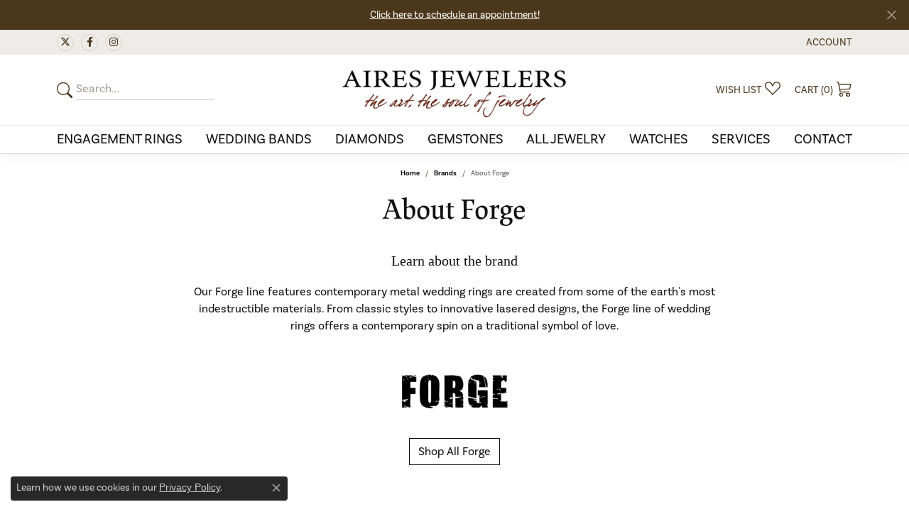

--- FILE ---
content_type: text/html; charset=UTF-8
request_url: https://www.airesjewelers.com/brand/forge
body_size: 12476
content:

<!DOCTYPE html>
<html lang="en">
	<head>
		<meta charset="utf-8">
		<title>Forge | Aires Jewelers | Morris Plains, NJ</title>	
		
		
		<link rel="preconnect" href="//v6master-mizuno.shopfinejewelry.com/">
		<link rel="preconnect" href="https://cdn.jewelryimages.net/">
		
		<link rel="stylesheet" href="/css/_monolith.min.css?t=3475" media="all">
				
		
		
		<link rel="stylesheet" href="//v6master-mizuno.shopfinejewelry.com/js/vendor/OwlCarousel2-2.3.4/dist/assets/owl.carousel.min.css?t=airesjewelers0475"  media="print" onload="this.media='all'">
		<link rel="stylesheet" href="//v6master-mizuno.shopfinejewelry.com/fonts/diamond-shapes/diashapes-v6.min.css" media="print" onload="this.media='all';">
		<link rel="stylesheet" href="//v6master-mizuno.shopfinejewelry.com/fonts/ring-settings/big-ring-settings-style.min.css" media="print" onload="this.media='all';">
		<link rel="stylesheet" href="//v6master-mizuno.shopfinejewelry.com/css/fragments/consentManagementPlatform.min.css" media="print" onload="this.media='all';">
		<link rel="stylesheet" href="//v6master-mizuno.shopfinejewelry.com/css/fragments/toggleSwitch.min.css" media="print" onload="this.media='all';">
		<link rel="stylesheet" href="//v6master-mizuno.shopfinejewelry.com/css/fragments/address-table.min.css" media="print" onload="this.media='all';">
		<link rel="stylesheet" href="//v6master-mizuno.shopfinejewelry.com/fonts/icons/css/bootstrap-set3.min.css" media="print" onload="this.media='all';">
		<link rel="stylesheet" href="//v6master-mizuno.shopfinejewelry.com/fonts/icons/css/brands.min.css" media="print" onload="this.media='all';">
		<link rel="stylesheet" href="/css/_quick-search.min.css?t=airesjewelers0475"  media="print" onload="this.media='all'">
		<link rel="stylesheet" href="//v6master-mizuno.shopfinejewelry.com/js/build/components/login/css/login.min.css?t=airesjewelers0475"  media="print" onload="this.media='all'">
		<link rel="stylesheet" href="/css/_login.min.css?t=airesjewelers0475"  media="print" onload="this.media='all'">
		<link rel="stylesheet" href="/css/_cart.min.css?t=airesjewelers0475"  media="print" onload="this.media='all'">
		<link rel="stylesheet" href="/css/_wishlist.min.css?t=airesjewelers0475"  media="print" onload="this.media='all'">
			<link rel="stylesheet" href="//v6master-mizuno.shopfinejewelry.com/css/pages/brand.min.css?t=airesjewelers0475" media="all">		
		
		<link rel="stylesheet" href="//v6master-mizuno.shopfinejewelry.com/css/theme-himalaya.css?t=3475" media="print" onload="this.media='all';">
		
		<link rel="stylesheet" href="/css/local.css?t=3475" media="all">
		<link rel="stylesheet" href="//v6master-mizuno.shopfinejewelry.com/css/print.min.css?t=3475" media="print" type="text/css">
	
		<script data-load-position="inline">
			window.cmpSettings = {"useOptInConsentPolicy":false,"showConsentManagementOptions":false,"includeRolexCookieOptions":false,"includePersonalizationCookieOption":true,"forRolexHybrid":false,"rolexCMPVersion":1};
		</script>
		<script src="//v6master-mizuno.shopfinejewelry.com/js/globalScripts/cookieBlocker.js" data-load-position="inline"></script>
		
		<script>
			var blockedCookieScripts = [];
		</script>		
				
		
		<!-- Global site tag (gtag.js) - Google Analytics -->
		<script data-load-position="early 0" async src="https://www.googletagmanager.com/gtag/js?id=G-TCGXP7XMVP"></script>
		<script data-load-position="inline">
			window.dataLayer = window.dataLayer || [];
			function gtag(){dataLayer.push(arguments);}
			gtag('js', new Date());

			gtag('config', 'G-TCGXP7XMVP'); 
			var useGA4=true;
		</script>

		<!-- HEAD INCLUDES START -->
		<script>window.userCurrency = "USD";</script>
		<!-- HEAD INCLUDES END -->

		
					
		<script data-load-position="early 0">window.pageInfo={"brandUrl":"forge"};</script>			
		
<script>
	window.enableEcommerce = "1";
</script>

		
<script>
	window.fbAppId = "174100089333117";
</script>

		
	<script>
		window.googleAppId = "522739862603-9cnc28esu2ntos9aevhluql3ikdjgqpo.apps.googleusercontent.com";
	</script>

		
		<meta name="description" content="Our Forge line features contemporary metal wedding rings are created from some of the earth's most indestructible materials. From classic styles to innovat...">
		<meta name="referrer" content="strict-origin-when-cross-origin">
		<meta name="keywords" content="">
		<meta name="viewport" content="width=device-width, initial-scale=1">
		<!-- Open Graph Meta -->
		<meta property="og:url" content="https://www.airesjewelers.com/brand/forge">
		<meta property="og:image" content="https://cdn.jewelryimages.net/static/domains/airesjewelers/images/store-pics/logo.png">
		<!-- End Graph Meta -->

		
	</head>
	<body id="brand" class=" icofont-bootstrap-set3" data-theme="himalaya">		
		<!-- START BODY INCLUDE -->
		<script defer src="https://connect.podium.com/widget.js#ORG_TOKEN=10ad4c9a-d151-42f0-8dfa-85852a2b43e9" id="podium-widget" data-organization-api-token="10ad4c9a-d151-42f0-8dfa-85852a2b43e9"></script>
		<!-- END BODY INCLUDE -->
		
		<!-- No podium chat active -->
		
		
		<div id='accessibility-skip-links' data-breakpoint='md'><a class="skippy sr-only sr-only-focusable" href="#main-sections"><span class="skippy-text">Skip to main content</span></a><a class="skippy sr-only sr-only-focusable" href="#footer"><span class="skippy-text">Skip to footer</span></a></div>


			<div class="alert alert-global" role="alert">
				<a href="/pages/schedule-an-appointment">Click here to schedule an appointment!</a>	
				<button type="button" class="btn-close btn-close-white close" data-bs-dismiss="alert" aria-label="Close"></button>
			</div>

		<div class="container-fluid toolbar top ">
			<div class="toolbar-inner align-items-center justify-content-center justify-content-sm-center justify-content-md-between justify-content-lg-between px-10 container" role="toolbar" aria-label="Primary toolbar">
				<ul class="left">
			<li class="toolbar-item d-none d-md-block item-custom" id="top-menu-item-left-custom-1">
					<div class='social-networks outline-circles'>
						<a href="https://x.com/airesjewelers" class="network twitter" target="_blank" rel="nofollow noopener" title="Follow us on twitter" aria-label="Follow us on twitter (opens in new tab)"><i class="icon-twitter" aria-hidden="true"></i></a>
<a href="https://www.facebook.com/AiresJewelers/" class="network facebook" target="_blank" rel="nofollow noopener" title="Follow us on facebook" aria-label="Follow us on facebook (opens in new tab)"><i class="icon-facebook" aria-hidden="true"></i></a>
<a href="https://www.instagram.com/aires_jewelers/" class="network instagram" target="_blank" rel="nofollow noopener" title="Follow us on instagram" aria-label="Follow us on instagram (opens in new tab)"><i class="icon-instagram" aria-hidden="true"></i></a>

					</div></li>
				</ul>
				<ul class="right">
			<li class="toolbar-item dropdown d-md-none item-search">
				<a href="javascript:void(0)" role="button" class="dropdown-toggle" data-bs-toggle="dropdown" data-bs-hover="dropdown" aria-haspopup="menu" aria-expanded="false" id="top-menu-item-right-search-1" aria-label="Search"><span>Search</span><span class="sr-only">Toggle Toolbar Search Menu</span></a>
				<div class="dropdown-menu menu-search dropdown-menu-right" aria-labelledby="top-menu-item-right-search-1" role="presentation">
					<div class="px-2">
						<form action="/jewelry" role="search" method="GET" aria-label="Site search">
							<div class="input-group">
								<label for="toolbar-search-kw" class="sr-only">Search for...</label>
								<input type="text" class="form-control" id="toolbar-search-kw" name="kw" placeholder="Search for...">
								<span class="input-group-btn">
									<button class="btn btn-default px-3" type="submit" role="button" aria-label="Submit search"><i class="icon-search" aria-hidden="true"></i></button>
								</span>
							</div>
						</form>
					</div>
				</div>
			</li>
			<li class="toolbar-item dropdown  item-account">
				<a href="javascript:void(0)" role="button" class="dropdown-toggle" data-bs-toggle="dropdown" data-bs-hover="dropdown" aria-haspopup="dialog" aria-controls="top-menu-login-dialog-right-account-2" aria-expanded="false" id="top-menu-item-right-account-2" aria-label="My Account Menu"><span>Account</span><span class="sr-only">Toggle My Account Menu</span></a>
				<div class="dropdown-menu menu-account dropdown-menu-right my-account-dropdown punchmarkLogin">
					<div id="top-menu-login-dialog-right-account-2" role="dialog" aria-modal="true" aria-labelledby="top-menu-login-dialog-title-right-account-2" class="loginWrap OG">
						<div id="top-menu-login-dialog-title-right-account-2" class="sr-only">Login</div>
						<form class="login">
							<div class="form-floating">
								<input type="text" name="username" id="top-menu-username-right-account-2" placeholder="username" class="form-control input-md" autocomplete="off" value="">
								<label for="top-menu-username-right-account-2" class="">Username</label>
							</div>
							<div class="form-floating mt-1">
								<input type="password" name="password" id="top-menu-password-right-account-2" placeholder="password" class="form-control input-md" autocomplete="off" value="">
								<label for="top-menu-password-right-account-2" class="passwordLabel">Password</label>
							</div>
							<div class="form-group d-flex justify-content-between mb-3">
								<a tabindex="-1" role="button" class="small fw-bold cursor-pointer mt-2 invisible">Forgot Password?</a>
							</div>
							<button class="btn btn-primary btn-lg btn-block" type="submit">Log In</button>
						</form>
						<p class="pt-3 small text-center mb-0 signUp">
							Don&rsquo;t have an account?
							<a href="/register" class="fw-bold d-block">Sign up now</a>
						</p>
					</div>
				</div>
			</li>
			<li class="toolbar-item dropdown d-md-none item-wishlist">
				<a href="javascript:void(0)" role="button" class="dropdown-toggle" data-bs-toggle="dropdown" data-bs-hover="dropdown" aria-haspopup="menu" aria-expanded="false" id="top-menu-item-right-wishlist-3" aria-label="My Wish List"><span>My Wish List</span><span class="sr-only">Toggle My Wish List</span></a>
				<div class="dropdown-menu menu-wishlist dropdown-menu-right global-wish-list-dropdown" data-type="item" data-src="wishlist" data-parent="" data-thumbs="1" data-action="get_items" data-count="3" data-template="template-wishlist-item" aria-labelledby="top-menu-item-right-wishlist-3"></div>
				<script type="text/x-tmpl" id="template-wishlist-item">
					{% if (o.length) { %}
						{% for (var i=0; i<o.length; i++) { %}
							<div class="wishlist-item media">
								<a href="{%=o[i].itemUrl%}" class="media-thumb">
									<div class="image-div" style="background-image:url({%=o[i].fullImage%});">
										<img src="https://placeholder.shopfinejewelry.com/150x150" class="placeholder" alt="">
									</div>
								</a>
								<div class="media-body">
									<h6 class="media-heading text-truncate">{%=o[i].itemTitle%}</h6>
									<span class="media-description text-truncate">Style #: {%#o[i].styleNo%}</span>
									{% if (o[i].salePrice > 0 && o[i].retail > 0) { %}
										<span class="media-price"><strike>${%=o[i].salePrice%}</strike> ${%=o[i].retail%}</span>
									{% } else if(o[i].retail == 0.00 || o[i].retail == "") { %}
										<span class="media-price">Call for Price</span>
									{% } else { %}
										<span class="media-price">${%=o[i].retail%}</span>
									{% } %}
								</div>
							</div>
						{% } %}
						<div class="px-2">
							<a href="/myaccount-wishlist" class="btn btn-primary btn-md btn-block btn-view-wishlist">View My Wish List</a>
						</div>
					{% } else { %}
						<div class="wishlist-empty">
							<div class="menu-cart-subtotal px-20">
								<p class="text-center">You have no items in your wish list.</p>
							</div>
							<div class="menu-cart-buttons">
								<a href="/jewelry" class="btn btn-primary btn-block">Browse Jewelry</a>
							</div>
						</div>
					{% } %}
				</script>
			</li>
				</ul>
			</div>
		</div>
<header >
	<div class="container main-content">				
		<div class="row">
			<div class="col main-content-col  d-block d-md-flex justify-content-between align-items-center content-toolbar-inline-left-and-right">
				
	<div class="container content-toolbar left inline-left-and-right">
		<div class="content-toolbar-inner  inner justify-content-center justify-content-md-start">
				<ul class="left d-flex d-sm-flex d-md-flex d-lg-flex ">
			<li class="toolbar-item himalaya-search item-custom">
					<form action='/jewelry' method='GET'>
						<div class='input-group'>
							<span class='input-group-prepend'>
								<button aria-label='Submit your search'><i class='icon-search'></i></button>
							</span>
							<input class='form-control' name='kw' type='search' placeholder='Search...'>
						</div>
					</form></li>
				</ul>
			</div>
		</div>
				
		<a href="/" id="logo" aria-label="Aires Jewelers logo - Go to homepage">
			<img src="https://cdn.jewelryimages.net/static/domains/airesjewelers/images/store-pics/logo.png?width=750" width="750" height="161" alt="Aires Jewelers logo" class="mx-auto" loading="eager" decoding="sync" fetchpriority="high">
		</a>
				
				
	<div class="container content-toolbar right inline-left-and-right">
		<div class="content-toolbar-inner  justify-content-center justify-content-md-end">
				<ul class="right d-flex d-sm-flex d-md-flex d-lg-flex ">
			<li class="toolbar-item dropdown text-right item-wishlist">
				<a href="javascript:void(0)" role="button" class="dropdown-toggle" data-bs-toggle="dropdown" data-bs-hover="dropdown" aria-haspopup="menu" aria-expanded="false" id="inner-content-item-right-wishlist-1" aria-label="My Wish List"><span>Wish List</span><i class='icon-heart'></i><span class="sr-only">Toggle My Wishlist</span></a>
				<div class="dropdown-menu menu-wishlist dropdown-menu-right global-wish-list-dropdown" data-type="item" data-src="wishlist" data-parent="" data-thumbs="1" data-action="get_items" data-count="3" data-template="template-wishlist-item" aria-labelledby="inner-content-item-right-wishlist-1"></div>
				<script type="text/x-tmpl" id="template-wishlist-item">
					{% if (o.length) { %}
						{% for (var i=0; i<o.length; i++) { %}
							<div class="wishlist-item media">
								<a href="{%=o[i].itemUrl%}" class="media-thumb">
									<div class="image-div" style="background-image:url({%=o[i].fullImage%});">
										<img src="https://placeholder.shopfinejewelry.com/150x150" class="placeholder" alt="">
									</div>
								</a>
								<div class="media-body">
									<h6 class="media-heading text-truncate">{%=o[i].itemTitle%}</h6>
									<span class="media-description text-truncate">Style #: {%#o[i].styleNo%}</span>
									{% if (o[i].salePrice > 0 && o[i].retail > 0) { %}
										<span class="media-price"><strike>${%=o[i].salePrice%}</strike> ${%=o[i].retail%}</span>
									{% } else if(o[i].retail == 0.00 || o[i].retail == "") { %}
										<span class="media-price">Call for Price</span>
									{% } else { %}
										<span class="media-price">${%=o[i].retail%}</span>
									{% } %}
								</div>
							</div>
						{% } %}
						<div class="px-2">
							<a href="/myaccount-wishlist" class="btn btn-primary btn-md btn-block btn-view-wishlist">View My Wish List</a>
						</div>
					{% } else { %}
						<div class="wishlist-empty">
							<div class="menu-cart-subtotal px-20">
								<p class="text-center">You have no items in your wish list.</p>
							</div>
							<div class="menu-cart-buttons">
								<a href="/jewelry" class="btn btn-primary btn-block">Browse </a>
							</div>
						</div>
					{% } %}
				</script>
			</li>
				<li class="toolbar-item dropdown text-right item-cart">
					<a href="javascript:void(0)" role="button" class="dropdown-toggle" data-bs-toggle="dropdown" data-bs-hover="dropdown" aria-haspopup="menu" aria-expanded="false" id="inner-content-menu-item-right-cart-2" aria-label="My Shopping Cart"><span>Cart (<span class='items-in-cart'>0</span>)</span><i class='icon-shopping-cart'></i><span class="sr-only">Toggle Shopping Cart Menu</span></a>
					<div class="dropdown-menu menu-cart dropdown-menu-right global-cart-dropdown" data-type="item" data-src="cart_nav" data-action="get_cart_items" data-template="template-cart-item" aria-labelledby="inner-content-menu-item-right-cart-2">
					</div>
					<script type="text/x-tmpl" id="template-cart-item">
						{% if (o.items.length) { %}
							{% for (var i in o.items) { %}
								<div class="wishlist-item media">
									<a href="javascript:void(0)" class="media-thumb">
										<div class="image-div" style="background-image:url({%=o.items[i].imgUrl%});">
											<img src="https://placeholder.shopfinejewelry.com/150x150" class="placeholder" alt="">
										</div>
									</a>
									<div class="media-body">
										<h6 class="media-heading text-truncate">{%#o.items[i].itemTitle%}</h6>
									<span class="media-description text-truncate">Style #: {%#o.items[i].sku%}</span>
										{%  if(o.items[i].price == 0.00 || o.items[i].price == "") { %}
											<span class="media-price">Call for Price</span>
										{% } else { %}
											<span class="media-price">{%=o.items[i].price%}</span>
										{% } %}
									</div>
								</div>
							{% } %}
							<div class="px-2">
								<a href="/cart" class="btn btn-primary btn-md btn-block btn-view-wishlist">View My Cart</a>
							</div>
						{% } else { %}
							<div class="">
								<div class="menu-cart-subtotal px-20">
									<p class="text-center">You have no items in your cart.</p>
								</div>
								<div class="menu-cart-buttons">
									<a href="/jewelry" class="btn btn-primary btn-block">Browse </a>
								</div>
							</div>
						{% } %}
					</script>
				</li>
				</ul>
			</div>
		</div>
			</div>
		</div>
	</div>
	
	
</header>
<!-- Nav generated 20260117024954 -->

<nav class="navbar navbar-expand-md navbar-menu-position-default " id="website-navigation" aria-label="Primary">
	
<button class="navbar-toggler d-inline-block d-md-none" id="nav-toggle" type="button" data-animation="animation-1" data-bs-toggle="collapse" data-bs-target="#main-navigation" aria-controls="main-navigation" aria-expanded="false" aria-label="Toggle navigation">
	<span class="navbar-toggler-icon" aria-hidden="true">
		<span></span>
		<span></span>
		<span></span>
	</span>
</button>
	<div class="collapse navbar-collapse justify-content-center" id="main-navigation">
		<div class='container inner-nav  px-0 px-md-10'>
		<ul class="navbar-nav justify-content-between " id="menubar-left" aria-label="Primary site menu">
		<li class="dropdown nav-item "><a href="javascript:void(0)" data-bs-toggle="dropdown" aria-expanded="false" aria-haspopup="true" class="nav-link " id="menu-item-default-1">Engagement Rings</a><ul class="dropdown-menu  menu-default dropdown-menu-left" aria-labelledby="menu-item-default-1"><li><a href="/diamonds" data-url="/diamonds"  class="dropdown-item dropdown-item-parent "  id="submenu-item-default-1-1">Diamond Search</a></li><li><a href="/jewelry/engagement-rings/natural-diamond-engagement-rings" data-url="/jewelry/engagement-rings/natural-diamond-engagement-rings"  class="dropdown-item dropdown-item-parent "  id="submenu-item-default-1-2">Natural Diamond Rings</a></li><li><a href="/jewelry/engagement-rings/lab-grown-diamond-engagement-rings" data-url="/jewelry/engagement-rings/lab-grown-diamond-engagement-rings"  class="dropdown-item dropdown-item-parent "  id="submenu-item-default-1-3">Lab Grown Diamond Rings</a></li><li><a href="/jewelry/engagement-rings/semi-mount-engagement-rings" data-url="/jewelry/engagement-rings/semi-mount-engagement-rings"  class="dropdown-item dropdown-item-parent "  id="submenu-item-default-1-4">Semi-Mount Rings</a></li><li><a href="/pages/gabriel--co-bridal#/bridal/engagement-rings" data-url="/pages/gabriel--co-bridal#/bridal/engagement-rings"  class="dropdown-item dropdown-item-parent "  id="submenu-item-default-1-5">Gabriel & Co. Catalog</a></li><li class="dropdown dropdown-submenu"><a href="javascript:void(0)" data-url="javascript:void(0)"  role="button" class="dropdown-item dropdown-item-parent  parent-has-kids"  id="submenu-item-default-1-6">Shop By Designer</a><ul class="dropdown-menu dropdown-menu-left dropdown-menu-children" aria-labelledby="submenu-item-default-1-6" role="menu"><li role="none"><a class="dropdown-item" href="/jewelry/engagement-rings/brand/aires-jewelers-bridal" >Aires Jewelers Bridal</a></li><li role="none"><a class="dropdown-item" href="/jewelry/brand/gabriel-co-in-stock/engagement-rings" >Gabriel & Co.</a></li><li role="none"><a class="dropdown-item" href="/jewelry/engagement-rings/brand/simon-g" >Simon G.</a></li><li role="none"><a class="dropdown-item" href="/jewelry/engagement-rings/brand/uneek" >Uneek</a></li><li role="none"><a class="dropdown-item" href="/jewelry/engagement-rings/brand/tacori" >Tacori</a></li></ul></li><li><a href="/jewelry/engagement-rings" data-url="/jewelry/engagement-rings"  class="dropdown-item dropdown-item-parent "  id="submenu-item-default-1-7">View All</a></li></ul><!-- .dropdown-menu --></li>
		<li class="dropdown nav-item "><a href="javascript:void(0)" data-bs-toggle="dropdown" aria-expanded="false" aria-haspopup="true" class="nav-link " id="menu-item-default-2">Wedding Bands</a><ul class="dropdown-menu  menu-default dropdown-menu-left" aria-labelledby="menu-item-default-2"><li class="dropdown dropdown-submenu"><a href="/jewelry/womens-bands" data-url="/jewelry/womens-bands"  class="dropdown-item dropdown-item-parent  parent-has-kids"  id="submenu-item-default-2-1">Women's Bands</a><ul class="dropdown-menu dropdown-menu-left dropdown-menu-children" aria-labelledby="submenu-item-default-2-1" role="menu"><li role="none"><a class="dropdown-item" href="/jewelry/womens-bands/womens-diamond-bands" >Diamond Bands</a></li><li role="none"><a class="dropdown-item" href="/jewelry/womens-bands/womens-gold-bands" >Gold Bands</a></li><li role="none"><a class="dropdown-item" href="/jewelry/brand/gabriel-co-in-stock/womens-bands" >Gabriel & Co. Bands</a></li><li role="none"><a class="dropdown-item" href="/jewelry/womens-bands" >View All</a></li></ul></li><li class="dropdown dropdown-submenu"><a href="/jewelry/mens-bands" data-url="/jewelry/mens-bands"  class="dropdown-item dropdown-item-parent  parent-has-kids"  id="submenu-item-default-2-2">Men's Bands</a><ul class="dropdown-menu dropdown-menu-left dropdown-menu-children" aria-labelledby="submenu-item-default-2-2" role="menu"><li role="none"><a class="dropdown-item" href="/jewelry/mens-bands/mens-diamond-bands" >Diamond Bands</a></li><li role="none"><a class="dropdown-item" href="/jewelry/mens-bands/mens-gold-bands" >Gold Bands</a></li><li role="none"><a class="dropdown-item" href="/jewelry/mens-bands/mens-platinum-bands" >Platinum Bands</a></li><li role="none"><a class="dropdown-item" href="/jewelry/mens-bands/mens-alternative-bands" >Alternative Bands</a></li><li role="none"><a class="dropdown-item" href="/jewelry/mens-bands" >View All</a></li></ul></li><li><a href="/pages/gabriel--co-bridal#/bridal/wedding-rings" data-url="/pages/gabriel--co-bridal#/bridal/wedding-rings"  class="dropdown-item dropdown-item-parent "  id="submenu-item-default-2-3">Gabriel & Co. Catalog</a></li><li class="dropdown dropdown-submenu"><a href="javascript:void(0)" data-url="javascript:void(0)"  role="button" class="dropdown-item dropdown-item-parent  parent-has-kids"  id="submenu-item-default-2-4">Shop By Designer</a><ul class="dropdown-menu dropdown-menu-left dropdown-menu-children" aria-labelledby="submenu-item-default-2-4" role="menu"><li role="none"><a class="dropdown-item" href="/jewelry/brand/benchmark" >Benchmark</a></li><li role="none"><a class="dropdown-item" href="/jewelry/brand/forge" >Forge</a></li><li role="none"><a class="dropdown-item" href="/pages/gabriel--co-bridal#/wedding-rings" >Gabriel & Co.</a></li><li role="none"><a class="dropdown-item" href="/jewelry/brand/lashbrook-designs" >Lashbrook</a></li><li role="none"><a class="dropdown-item" href="/jewelry/brand/simon-g/womens-bands" >Simon G.</a></li><li role="none"><a class="dropdown-item" href="/jewelry/brand/tacori/womens-bands" >Tacori for Her</a></li><li role="none"><a class="dropdown-item" href="/jewelry/brand/tacori/mens-bands" >Tacori for Him</a></li><li role="none"><a class="dropdown-item" href="/jewelry/brand/uneek/womens-bands" >Uneek</a></li></ul></li></ul><!-- .dropdown-menu --></li>
		<li class="dropdown nav-item "><a href="javascript:void(0)" data-bs-toggle="dropdown" aria-expanded="false" aria-haspopup="true" class="nav-link " id="menu-item-default-3">Diamonds</a><ul class="dropdown-menu  menu-default dropdown-menu-left" aria-labelledby="menu-item-default-3"><li class="dropdown dropdown-submenu"><a href="/diamonds" data-url="/diamonds"  class="dropdown-item dropdown-item-parent  parent-has-kids"  id="submenu-item-default-3-1">Search Loose Diamonds</a><ul class="dropdown-menu dropdown-menu-left dropdown-menu-children" aria-labelledby="submenu-item-default-3-1" role="menu"><li role="none"><a class="dropdown-item" href="/ringsettings-diamonds?labGrown=0" >Natural Diamonds</a></li><li role="none"><a class="dropdown-item" href="/ringsettings-diamonds?labGrown=1" >Lab Grown Diamonds</a></li></ul></li><li class="dropdown dropdown-submenu"><a href="javascript:void(0)" data-url="javascript:void(0)"  role="button" class="dropdown-item dropdown-item-parent  parent-has-kids"  id="submenu-item-default-3-2">Natural Diamond Jewelry</a><ul class="dropdown-menu dropdown-menu-left dropdown-menu-children" aria-labelledby="submenu-item-default-3-2" role="menu"><li role="none"><a class="dropdown-item" href="/jewelry/rings/natural-diamond-fashion-rings" >Fashion Rings</a></li><li role="none"><a class="dropdown-item" href="/jewelry/rings/natural-diamond-studs" >Studs</a></li><li role="none"><a class="dropdown-item" href="/jewelry/rings/diamond-earrings" >Earrings</a></li><li role="none"><a class="dropdown-item" href="/jewelry/rings/natural-diamond-necklaces" >Necklaces</a></li><li role="none"><a class="dropdown-item" href="/jewelry/rings/natural-diamond-bracelets" >Bracelets</a></li></ul></li><li class="dropdown dropdown-submenu"><a href="javascript:void(0)" data-url="javascript:void(0)"  role="button" class="dropdown-item dropdown-item-parent  parent-has-kids"  id="submenu-item-default-3-3">Lab Grown Diamond Jewelry</a><ul class="dropdown-menu dropdown-menu-left dropdown-menu-children" aria-labelledby="submenu-item-default-3-3" role="menu"><li role="none"><a class="dropdown-item" href="/jewelry/rings/lab-grown-diamond-studs" >Studs</a></li><li role="none"><a class="dropdown-item" href="/jewelry/rings/lab-grown-diamond-necklaces" >Necklaces</a></li><li role="none"><a class="dropdown-item" href="/jewelry/rings/lab-grown-diamond-bracelets" >Bracelets</a></li></ul></li><li><a href="/education-diamonds" data-url="/education-diamonds"  class="dropdown-item dropdown-item-parent "  id="submenu-item-default-3-4">Diamond Education</a></li></ul><!-- .dropdown-menu --></li>
		<li class="dropdown nav-item "><a href="javascript:void(0)" data-bs-toggle="dropdown" aria-expanded="false" aria-haspopup="true" class="nav-link " id="menu-item-default-4">Gemstones</a><ul class="dropdown-menu  menu-default dropdown-menu-left" aria-labelledby="menu-item-default-4"><li><a href="/jewelry?gemstone=6" data-url="/jewelry?gemstone=6"  class="dropdown-item dropdown-item-parent "  id="submenu-item-default-4-1">Emerald</a></li><li><a href="/jewelry?gemstone=7" data-url="/jewelry?gemstone=7"  class="dropdown-item dropdown-item-parent "  id="submenu-item-default-4-2">Garnet</a></li><li><a href="/jewelry?gemstone=14" data-url="/jewelry?gemstone=14"  class="dropdown-item dropdown-item-parent "  id="submenu-item-default-4-3">Sapphire</a></li><li><a href="/jewelry?gemstone=2" data-url="/jewelry?gemstone=2"  class="dropdown-item dropdown-item-parent "  id="submenu-item-default-4-4">Amethyst</a></li><li><a href="/jewelry?gemstone=4" data-url="/jewelry?gemstone=4"  class="dropdown-item dropdown-item-parent "  id="submenu-item-default-4-5">Citrine</a></li><li><a href="/jewelry?gemstone=91" data-url="/jewelry?gemstone=91"  class="dropdown-item dropdown-item-parent "  id="submenu-item-default-4-6">Topaz</a></li><li><a href="/jewelry?gemstone=9" data-url="/jewelry?gemstone=9"  class="dropdown-item dropdown-item-parent "  id="submenu-item-default-4-7">Onyx</a></li><li><a href="/jewelry?gemstone=12" data-url="/jewelry?gemstone=12"  class="dropdown-item dropdown-item-parent "  id="submenu-item-default-4-8">Peridot</a></li><li><a href="/education-gemstones" data-url="/education-gemstones"  class="dropdown-item dropdown-item-parent "  id="submenu-item-default-4-9">Shop by Month</a></li><li class="dropdown dropdown-submenu"><a href="javascript:void(0)" data-url="javascript:void(0)"  role="button" class="dropdown-item dropdown-item-parent  parent-has-kids"  id="submenu-item-default-4-10">Search by Jewelry Type</a><ul class="dropdown-menu dropdown-menu-left dropdown-menu-children" aria-labelledby="submenu-item-default-4-10" role="menu"><li role="none"><a class="dropdown-item" href="/jewelry/rings/colored-stone-rings" >Fashion Rings</a></li><li role="none"><a class="dropdown-item" href="/jewelry/earrings/colored-stone-earrings" >Earrings</a></li><li role="none"><a class="dropdown-item" href="/jewelry/necklaces/colored-stone-necklaces" >Necklaces</a></li><li role="none"><a class="dropdown-item" href="/jewelry/bracelets/colored-stone-bracelets" >Bracelets</a></li></ul></li><li><a href="/education-gemstone-care" data-url="/education-gemstone-care"  class="dropdown-item dropdown-item-parent "  id="submenu-item-default-4-11">Caring for Colored Stone Jewelry</a></li></ul><!-- .dropdown-menu --></li>
		<li class="dropdown nav-item "><a href="javascript:void(0)" data-bs-toggle="dropdown" aria-expanded="false" aria-haspopup="true" class="nav-link " id="menu-item-cat-list-5">All Jewelry</a><ul class="dropdown-menu  menu-cat-list dropdown-menu-left cat-list-dropdown" aria-labelledby="menu-item-cat-list-5"><li class="dropdown dropdown-submenu"><a href="/jewelry/engagement-rings" data-url="/jewelry/engagement-rings" class="dropdown-item dropdown-item-parent parent-has-kids" id="submenu-item-cat-list-1">Engagement Rings</a><ul class="dropdown-menu dropdown-menu-left dropdown-menu-children" aria-labelledby="submenu-item-cat-list-1" role="menu"><li role="none"><a class="dropdown-item" href="/jewelry/natural-diamond-engagement-rings" role="menuitem">Natural Diamond Engagement Rings</a></li><li role="none"><a class="dropdown-item" href="/jewelry/lab-grown-diamond-engagement-rings" role="menuitem">Lab Grown Diamond Engagement Rings</a></li><li role="none"><a class="dropdown-item" href="/jewelry/semi-mount-engagement-rings" role="menuitem">Semi Mount Engagement Rings</a></li><li role="none"><a class="dropdown-item" href="/jewelry/gabriel-co-engagement-rings" role="menuitem">Gabriel Co Engagement Rings</a></li></ul></li><li class="dropdown dropdown-submenu"><a href="/jewelry/womens-bands" data-url="/jewelry/womens-bands" class="dropdown-item dropdown-item-parent parent-has-kids" id="submenu-item-cat-list-2">Womens Bands</a><ul class="dropdown-menu dropdown-menu-left dropdown-menu-children" aria-labelledby="submenu-item-cat-list-2" role="menu"><li role="none"><a class="dropdown-item" href="/jewelry/womens-diamond-bands" role="menuitem">Womens Diamond Bands</a></li><li role="none"><a class="dropdown-item" href="/jewelry/womens-gold-bands" role="menuitem">Womens Gold Bands</a></li><li role="none"><a class="dropdown-item" href="/jewelry/gabriel-co-wedding-rings" role="menuitem">Gabriel Co Wedding Rings</a></li></ul></li><li class="dropdown dropdown-submenu"><a href="/jewelry/mens-bands" data-url="/jewelry/mens-bands" class="dropdown-item dropdown-item-parent parent-has-kids" id="submenu-item-cat-list-3">Mens Bands</a><ul class="dropdown-menu dropdown-menu-left dropdown-menu-children" aria-labelledby="submenu-item-cat-list-3" role="menu"><li role="none"><a class="dropdown-item" href="/jewelry/mens-diamond-bands" role="menuitem">Mens Diamond Bands</a></li><li role="none"><a class="dropdown-item" href="/jewelry/mens-gold-bands" role="menuitem">Mens Gold Bands</a></li><li role="none"><a class="dropdown-item" href="/jewelry/mens-platinum-bands" role="menuitem">Mens Platinum Bands</a></li><li role="none"><a class="dropdown-item" href="/jewelry/mens-alternative-bands" role="menuitem">Mens Alternative Bands</a></li></ul></li><li><a href="/jewelry/anniversary-rings" class="dropdown-item dropdown-item-parent" data-title="Anniversary Rings">Anniversary Rings</a></li><li><a href="/jewelry/gabriel-co-fashion-catalog" class="dropdown-item dropdown-item-parent" data-title="Gabriel Co Fashion Catalog">Gabriel Co Fashion Catalog</a></li><li class="dropdown dropdown-submenu"><a href="/jewelry/rings" data-url="/jewelry/rings" class="dropdown-item dropdown-item-parent parent-has-kids" id="submenu-item-cat-list-6">Rings</a><ul class="dropdown-menu dropdown-menu-left dropdown-menu-children" aria-labelledby="submenu-item-cat-list-6" role="menu"><li role="none"><a class="dropdown-item" href="/jewelry/natural-diamond-fashion-rings" role="menuitem">Natural Diamond Fashion Rings</a></li><li role="none"><a class="dropdown-item" href="/jewelry/colored-stone-rings" role="menuitem">Colored Stone Rings</a></li><li role="none"><a class="dropdown-item" href="/jewelry/pearl-rings" role="menuitem">Pearl Rings</a></li><li role="none"><a class="dropdown-item" href="/jewelry/gold-fashion-rings" role="menuitem">Gold Fashion Rings</a></li><li role="none"><a class="dropdown-item" href="/jewelry/silver-rings" role="menuitem">Silver Rings</a></li></ul></li><li class="dropdown dropdown-submenu"><a href="/jewelry/earrings" data-url="/jewelry/earrings" class="dropdown-item dropdown-item-parent parent-has-kids" id="submenu-item-cat-list-7">Earrings</a><ul class="dropdown-menu dropdown-menu-left dropdown-menu-children" aria-labelledby="submenu-item-cat-list-7" role="menu"><li role="none"><a class="dropdown-item" href="/jewelry/natural-diamond-studs" role="menuitem">Natural Diamond Studs</a></li><li role="none"><a class="dropdown-item" href="/jewelry/lab-grown-diamond-studs" role="menuitem">Lab Grown Diamond Studs</a></li><li role="none"><a class="dropdown-item" href="/jewelry/diamond-earrings" role="menuitem">Diamond Earrings</a></li><li role="none"><a class="dropdown-item" href="/jewelry/colored-stone-earrings" role="menuitem">Colored Stone Earrings</a></li><li role="none"><a class="dropdown-item" href="/jewelry/pearl-earrings" role="menuitem">Pearl Earrings</a></li><li role="none"><a class="dropdown-item" href="/jewelry/gold-earrings" role="menuitem">Gold Earrings</a></li><li role="none"><a class="dropdown-item" href="/jewelry/silver-earrings" role="menuitem">Silver Earrings</a></li></ul></li><li class="dropdown dropdown-submenu"><a href="/jewelry/necklaces" data-url="/jewelry/necklaces" class="dropdown-item dropdown-item-parent parent-has-kids" id="submenu-item-cat-list-8">Necklaces</a><ul class="dropdown-menu dropdown-menu-left dropdown-menu-children" aria-labelledby="submenu-item-cat-list-8" role="menu"><li role="none"><a class="dropdown-item" href="/jewelry/natural-diamond-necklaces" role="menuitem">Natural Diamond Necklaces</a></li><li role="none"><a class="dropdown-item" href="/jewelry/lab-grown-diamond-necklaces" role="menuitem">Lab Grown Diamond Necklaces</a></li><li role="none"><a class="dropdown-item" href="/jewelry/colored-stone-necklaces" role="menuitem">Colored Stone Necklaces</a></li><li role="none"><a class="dropdown-item" href="/jewelry/pearl-necklaces" role="menuitem">Pearl Necklaces</a></li><li role="none"><a class="dropdown-item" href="/jewelry/gold-necklaces" role="menuitem">Gold Necklaces</a></li><li role="none"><a class="dropdown-item" href="/jewelry/silver-necklaces" role="menuitem">Silver Necklaces</a></li></ul></li><li class="dropdown dropdown-submenu"><a href="/jewelry/bracelets" data-url="/jewelry/bracelets" class="dropdown-item dropdown-item-parent parent-has-kids" id="submenu-item-cat-list-9">Bracelets</a><ul class="dropdown-menu dropdown-menu-left dropdown-menu-children" aria-labelledby="submenu-item-cat-list-9" role="menu"><li role="none"><a class="dropdown-item" href="/jewelry/natural-diamond-bracelets" role="menuitem">Natural Diamond Bracelets</a></li><li role="none"><a class="dropdown-item" href="/jewelry/lab-grown-diamond-bracelets" role="menuitem">Lab Grown Diamond Bracelets</a></li><li role="none"><a class="dropdown-item" href="/jewelry/colored-stone-bracelets" role="menuitem">Colored Stone Bracelets</a></li><li role="none"><a class="dropdown-item" href="/jewelry/pearl-bracelets" role="menuitem">Pearl Bracelets</a></li><li role="none"><a class="dropdown-item" href="/jewelry/gold-bracelets" role="menuitem">Gold Bracelets</a></li><li role="none"><a class="dropdown-item" href="/jewelry/silver-bracelets" role="menuitem">Silver Bracelets</a></li></ul></li><li class="dropdown dropdown-submenu"><a href="/jewelry/charms-and-charm-bracelets" data-url="/jewelry/charms-and-charm-bracelets" class="dropdown-item dropdown-item-parent parent-has-kids" id="submenu-item-cat-list-10">Charms and Charm Bracelets</a><ul class="dropdown-menu dropdown-menu-left dropdown-menu-children" aria-labelledby="submenu-item-cat-list-10" role="menu"><li role="none"><a class="dropdown-item" href="/jewelry/charms" role="menuitem">Charms</a></li><li role="none"><a class="dropdown-item" href="/jewelry/charm-bracelets" role="menuitem">Charm Bracelets</a></li></ul></li><li><a href="/jewelry/chains" class="dropdown-item dropdown-item-parent" data-title="Chains">Chains</a></li><li class="dropdown dropdown-submenu"><a href="/jewelry/accessories-and-gifts" data-url="/jewelry/accessories-and-gifts" class="dropdown-item dropdown-item-parent parent-has-kids" id="submenu-item-cat-list-12">Accessories and Gifts</a><ul class="dropdown-menu dropdown-menu-left dropdown-menu-children" aria-labelledby="submenu-item-cat-list-12" role="menu"><li role="none"><a class="dropdown-item" href="/jewelry/cufflinks" role="menuitem">Cufflinks</a></li><li role="none"><a class="dropdown-item" href="/jewelry/jewelry-boxes" role="menuitem">Jewelry Boxes</a></li><li role="none"><a class="dropdown-item" href="/jewelry/knives" role="menuitem">Knives</a></li><li role="none"><a class="dropdown-item" href="/jewelry/mens-gifts" role="menuitem">Mens Gifts</a></li></ul></li><li class="dropdown dropdown-submenu"><a href="/jewelry/watches" data-url="/jewelry/watches" class="dropdown-item dropdown-item-parent parent-has-kids" id="submenu-item-cat-list-13">Watches</a><ul class="dropdown-menu dropdown-menu-left dropdown-menu-children" aria-labelledby="submenu-item-cat-list-13" role="menu"><li role="none"><a class="dropdown-item" href="/jewelry/womens-watches" role="menuitem">Womens Watches</a></li><li role="none"><a class="dropdown-item" href="/jewelry/mens-watches" role="menuitem">Mens Watches</a></li></ul></li></ul><!-- div or ul.dropdown-menu --></li>
		<li class="dropdown nav-item "><a href="javascript:void(0)" data-bs-toggle="dropdown" aria-expanded="false" aria-haspopup="true" class="nav-link " id="menu-item-default-6">Watches</a><ul class="dropdown-menu  menu-default dropdown-menu-right" aria-labelledby="menu-item-default-6"><li><a href="/jewelry/watches/mens-watches" data-url="/jewelry/watches/mens-watches"  class="dropdown-item dropdown-item-parent "  id="submenu-item-default-6-1">Men's Watches</a></li><li><a href="/jewelry/watches/womens-watches" data-url="/jewelry/watches/womens-watches"  class="dropdown-item dropdown-item-parent "  id="submenu-item-default-6-2">Women's Watches</a></li><li class="dropdown dropdown-submenu"><a href="javascript:void(0)" data-url="javascript:void(0)"  role="button" class="dropdown-item dropdown-item-parent  parent-has-kids"  id="submenu-item-default-6-3">Shop by Brand</a><ul class="dropdown-menu dropdown-menu-right dropdown-menu-children" aria-labelledby="submenu-item-default-6-3" role="menu"><li role="none"><a class="dropdown-item" href="/jewelry/watches/brand/longines" >Longines</a></li><li role="none"><a class="dropdown-item" href="/jewelry/watches/brand/michele-watch" >Michele Watch</a></li><li role="none"><a class="dropdown-item" href="/jewelry/watches/brand/omega" >Omega</a></li><li role="none"><a class="dropdown-item" href="/jewelry/watches/brand/rado" >Rado</a></li><li role="none"><a class="dropdown-item" href="/jewelry/watches/brand/seiko" >Seiko</a></li><li role="none"><a class="dropdown-item" href="//jewelry/watches/brand/shinola" >Shinola</a></li></ul></li></ul><!-- .dropdown-menu --></li>
		<li class="dropdown nav-item "><a href="javascript:void(0)" data-bs-toggle="dropdown" aria-expanded="false" aria-haspopup="true" class="nav-link " id="menu-item-default-7">Services</a><ul class="dropdown-menu  menu-default dropdown-menu-right" aria-labelledby="menu-item-default-7"><li><a href="/pages/schedule-an-appointment" data-url="/pages/schedule-an-appointment"  class="dropdown-item dropdown-item-parent "  id="submenu-item-default-7-1">Appointments</a></li><li><a href="/pages/custom-jewelry" data-url="/pages/custom-jewelry"  class="dropdown-item dropdown-item-parent "  id="submenu-item-default-7-2">Custom Design</a></li><li><a href="/services/jewelry-appraisals" data-url="/services/jewelry-appraisals"  class="dropdown-item dropdown-item-parent "  id="submenu-item-default-7-3">Jewelry Appraisals</a></li><li><a href="/financing-options" data-url="/financing-options"  class="dropdown-item dropdown-item-parent "  id="submenu-item-default-7-4">Financing</a></li><li><a href="/services/gold-and-diamond-buying" data-url="/services/gold-and-diamond-buying"  class="dropdown-item dropdown-item-parent "  id="submenu-item-default-7-5">Gold & Diamond Buying</a></li><li><a href="/services/jewelry-repairs" data-url="/services/jewelry-repairs"  class="dropdown-item dropdown-item-parent "  id="submenu-item-default-7-6">Jewelry Repairs</a></li><li><a href="/services/watch-repairs" data-url="/services/watch-repairs"  class="dropdown-item dropdown-item-parent "  id="submenu-item-default-7-7">Watch Repairs</a></li><li><a href="/services" data-url="/services"  class="dropdown-item dropdown-item-parent "  id="submenu-item-default-7-8">View More Services</a></li></ul><!-- .dropdown-menu --></li>
		<li class="dropdown nav-item "><a href="javascript:void(0)" data-bs-toggle="dropdown" aria-expanded="false" aria-haspopup="true" class="nav-link " id="menu-item-default-8">Contact</a><ul class="dropdown-menu  menu-default dropdown-menu-right" aria-labelledby="menu-item-default-8"><li><a href="/pages/schedule-an-appointment" data-url="/pages/schedule-an-appointment"  class="dropdown-item dropdown-item-parent "  id="submenu-item-default-8-1">Appointments</a></li><li><a href="tel:9732920950" data-url="tel:9732920950"  class="dropdown-item dropdown-item-parent "  id="submenu-item-default-8-2">Call Us: (973) 292-0950</a></li><li><a href="sms:9732920950" data-url="sms:9732920950"  class="dropdown-item dropdown-item-parent "  id="submenu-item-default-8-3">Text Us: (973) 292-0950</a></li><li><a href="http://www.google.com/maps/dir/Your+Location/Aires%20Jewelers,3%20Harrison%20Ave+,+Morris%20Plains,+NJ+07950/@40.8476328,--74.4698121" data-url="http://www.google.com/maps/dir/Your+Location/Aires%20Jewelers,3%20Harrison%20Ave+,+Morris%20Plains,+NJ+07950/@40.8476328,--74.4698121"  class="dropdown-item dropdown-item-parent "  target="_blank" aria-label="Open new window - Directions" id="submenu-item-default-8-4">Directions</a></li><li><a href="/contact" data-url="/contact"  class="dropdown-item dropdown-item-parent "  id="submenu-item-default-8-5">Send the Store a Message</a></li><li><a href="/staff" data-url="/staff"  class="dropdown-item dropdown-item-parent "  id="submenu-item-default-8-6">Send a Staff Member a Message</a></li></ul><!-- .dropdown-menu --></li></ul>
		</div>
	</div>
</nav>

<main id="main-sections" tabindex="-1">
<section id="brand-banner" class="default px-0 py-0">
	<div class="container-fluid px-0 py-0"></div>
</section>
<section class="default pt-0">
	<div class="container">
		<div class="row">
			<div class="col-12">
				
				<div class='text-center'>
					
		<nav aria-label="breadcrumb" class="mt-0 mb-20" id="nav-breadcrumb">
			<ol class="breadcrumb breadcrumb-widget justify-content-start">
				<li class="breadcrumb-item"><a href="/">Home</a></li><li class="breadcrumb-item"><a href="/brands">brands</a></li><li class="breadcrumb-item active">About Forge</li>
			</ol>
		</nav>
					<h1 id="brand-h1" class="">About Forge</h1>
					<div class="p intro-text htmlAboveGrid"></div>	
				</div>							
			</div>
		</div>
	</div>
</section>

<section class="default pt-0">
	<div class="container pt-0">
		<div class="row" id="brandSampleImages" data-brand-word="brand" data-brand-copy="Our Forge line features contemporary metal wedding rings are created from some of the earth&#039;s most indestructible materials. From classic styles to innovative lasered designs, the Forge line of wedding rings offers a contemporary spin on a traditional symbol of love.">
			
			
			
			<div class="col-12 testClass col-12">
				<div class="d-flex justify-content-center flex-column h-100 text-center">		
					<h5 class="text-center mb-20">Learn About the brand</h5>
					<p class="text-center mb-0 max-width-md-66">Our Forge line features contemporary metal wedding rings are created from some of the earth&#039;s most indestructible materials. From classic styles to innovative lasered designs, the Forge line of wedding rings offers a contemporary spin on a traditional symbol of love.</p>
				</div>
			</div>
			
		</div>
	</div>
</section>


<section class="default pt-0">
	<div class="container pt-0">
		<div class="row">
			<div class="col-12">
				<div class="text-center">
					<div class="mb-3"><img src="//collections.jewelryimages.net/collections_logos/benchmark-forge-logo-white.jpg" style="max-width:200px" alt="Forge"></div>
					<div id="brand-products-link" class="text-center"></div>
					<div class="text-center pt-1 pl-md-10">
						<div class="addthis_inline_share_toolbox populatedByAddThisScript"></div>
					</div>
				</div>
			</div>
		</div>
	</div>
</section>

<section class="default pt-0 px-0 px-md-10">
	<div class="container pt-0 px-0 px-md-10">
		<div class="row d-none" id="brandCategoryListRow">
			<div class="col-12 px-0 px-md-10">
				<hr class="mb-40">
				<h2 class="h5 text-center px-20 px-md-0">Shop Forge</h2>

				<div id="brand-carousel" class="column-slider owl-carousel py-10">
				</div>

				<div id="brandCategoryList" class="text-center mt-10 mb-0 pt-10 px-20 px-md-0">
				</div>

			</div>
		</div>
	</div>
</section>



<section class="default pt-0 authorized-retailer">
	<div class="container pt-0">
		<div class="row">
			<div class="col-12 text-center">
				<hr class="mb-40">
				<h2 class="h5 max-width-md-66">Aires Jewelers is an Authorized Forge Retailer</h2>
				<p class="px-3">Come in to try on any<span id="brandCategoryText" class="text-lowercase">thing</span> from the Forge collection.</p>
				<a href="/make-an-appointment" class="btn btn-outline-dark btn-md mb-2">Make an Appointment</a>
			</div>
		</div>
	</div>
</section>

<section class="default pt-0  pb-0">
	<div class="container pt-0 pb-0">
		<div class="row">
			<div class="col-12 text-center">
				<hr class="mt-40 mb-0">
				<nav aria-label="pager" class="mt-30 mb-0">
					<ul class="pagination prev-next">
						<li class="page-item prev-btn" title="Benchmark" style="width:85px;">
							<a class="page-link text-left" data-page="prev" href="/brand/benchmark">Previous</a>
						</li>				
						<li class="page-item" title="View All brands">
							<a href="/brands"class="page-link">View All</a>
						</li>				
						<li class="page-item next-btn" title="Freida Rothman" style="width:85px;">
							<a class="page-link text-right" data-page="next" href="/brand/freida-rothman">Next</a>
						</li>
					</ul>
				</nav>
			</div>
		</div>
	</div>
</section>


		
<section class="default">
	<div class="container">
		<div class="row">
			<div class="col-12">				
				
				<div class="p outro-text htmlBelowGrid"></div>
			</div>
		</div>
	</div>
</section>
			
</main><footer id="footer" tabindex="-1">
	
	
	<div class="footer-section">
		<div class="container">
			<div class="row">
				
				
		<div class="col-12 col-sm-12 col-md-3 col-lg-3 text-center text-sm-center text-md-center text-lg-left ">
				
				<div class="footer-heading h6 ">Aires Jewelers</div>
				
				
				
		
		<address class='store-address '>
			3 Harrison Ave<br>Morris Plains, NJ 07950<br><a href='tel:(973) 292-0950' class='location-phone' aria-label='Call the Store'><strong>(973) 292-0950</strong></a><br>
			<a href='/contact?location=1' class='location-link' aria-label='Get store information'><strong class='text-uppercase small location-link'>Store Information</strong></a>
		</address>
		
	
				
				<div class="footer-heading h6 ">Hours</div>
				
				
				
		
		<address class='store-hours '>
			<div class='store-hours-grid' role='table'><div class='store-hours-row' role='row'><div class='store-hours-day' role='rowheader'><strong>Monday:</strong></div><div class='store-hours-time' role='cell'><span>Closed</span></div></div><div class='store-hours-row' role='row'><div class='store-hours-day' role='rowheader'><strong><span aria-hidden='true'>Tue-Sat:</span><span class='sr-only'>Tuesday - Saturday:</span></strong></div><div class='store-hours-time' role='cell'><span>10:00am - 5:00pm</span></div></div><div class='store-hours-row' role='row'><div class='store-hours-day' role='rowheader'><strong>Sunday:</strong></div><div class='store-hours-time' role='cell'><span>Closed</span></div></div></div>
		</address>
		
	
		</div>
		<div class="col-12 col-sm-12 col-md-3 col-lg-3 text-center text-sm-center text-md-left text-lg-left ">
				
				<div class="footer-heading h6 ">Jewelry</div>
				
				
				
					<ul class=" footerlinks cat-list" data-parent="" role="menu"><li role="none"><a href="/jewelry/engagement-rings" role="menuitem">Engagement Rings</a></li><li role="none"><a href="/jewelry/womens-bands" role="menuitem">Womens Bands</a></li><li role="none"><a href="/jewelry/mens-bands" role="menuitem">Mens Bands</a></li><li role="none"><a href="/jewelry/anniversary-rings" role="menuitem">Anniversary Rings</a></li><li role="none"><a href="/jewelry/gabriel-co-fashion-catalog" role="menuitem">Gabriel Co Fashion Catalog</a></li><li role="none"><a href="/jewelry/rings" role="menuitem">Rings</a></li><li role="none"><a href="/jewelry/earrings" role="menuitem">Earrings</a></li><li role="none"><a href="/jewelry/necklaces" role="menuitem">Necklaces</a></li><li role="none"><a href="/jewelry/bracelets" role="menuitem">Bracelets</a></li><li role="none"><a href="/jewelry/charms-and-charm-bracelets" role="menuitem">Charms and Charm Bracelets</a></li><li role="none"><a href="/jewelry/chains" role="menuitem">Chains</a></li><li role="none"><a href="/jewelry/accessories-and-gifts" role="menuitem">Accessories and Gifts</a></li><li role="none"><a href="/jewelry/watches" role="menuitem">Watches</a></li>
					</ul>
		</div>
		<div class="col-12 col-sm-12 col-md-3 col-lg-3 text-center text-sm-center text-md-left text-lg-left ">
				
				<div class="footer-heading h6 ">Designers</div>
				
				
				
					<ul class=" footerlinks brand-list" role="menu"><li role="none"><a href="/brand/aires-jewelers-bridal" role="menuitem">Aires Jewelers Bridal</a></li><li role="none"><a href="/brand/aires-signature-collection" role="menuitem">Aires Signature Collection</a></li><li role="none"><a href="/brand/alor" role="menuitem">ALOR</a></li><li role="none"><a href="/brand/benchmark" role="menuitem">Benchmark</a></li><li role="none"><a href="/brand/forge" role="menuitem">Forge</a></li><li role="none"><a href="/brand/freida-rothman" role="menuitem">Freida Rothman</a></li><li role="none"><a href="/brand/gabriel-co-in-stock" role="menuitem">Gabriel & Co. (In Stock)</a></li><li role="none"><a href="/brand/gabriel-co-bridal" role="menuitem">Gabriel & Co. Bridal</a></li><li role="none"><a href="/brand/gabriel-co-fashion" role="menuitem">Gabriel & Co. Fashion</a></li><li role="none"><a href="/brand/lashbrook-designs" role="menuitem">Lashbrook Designs</a></li><li role="none"><a href="/brand/longines" role="menuitem">Longines</a></li><li role="none"><a href="/brand/michele-watch" role="menuitem">Michele Watch</a></li><li role="none"><a href="/brand/omega" role="menuitem">Omega</a></li><li role="none"><a href="/brand/rado" role="menuitem">Rado</a></li><li role="none"><a href="/brand/rembrandt-charms" role="menuitem">Rembrandt Charms</a></li><li role="none"><a href="/brand/seiko" role="menuitem">Seiko</a></li><li role="none"><a href="/brand/shinola" role="menuitem">Shinola</a></li><li role="none"><a href="/brand/simon-g" role="menuitem">Simon G</a></li><li role="none"><a href="/brand/tacori" role="menuitem">Tacori</a></li><li role="none"><a href="/brand/uneek" role="menuitem">Uneek</a></li><li role="none"><a href="/brand/william-henry-studio" role="menuitem">William Henry Studio</a></li><li role="none"><a href="/brand/wolf" role="menuitem">Wolf</a></li>
					</ul>
		</div>
		<div class="col-12 col-sm-12 col-md-3 col-lg-3 text-center text-sm-center text-md-left text-lg-left ">
				
				<div class="footer-heading h6 ">Menu</div>
				
				
				
					<ul class=" footerlinks" aria-label="Footer links"><li><a href="/pages/about-us" >About Us</a></li><li><a href="/blog" >Blog</a></li><li><a href="/pages/custom-jewelry" >Custom Design</a></li><li><a href="/education" >Education</a></li><li><a href="/services" >Store Services</a></li><li><a href="/return-policy" >Return Policy</a></li><li><a href="/testimonials" >Testimonials</a></li><li><a href="/terms-and-conditions" >Terms & Conditions</a></li><li><a href="/privacy-policy" >Privacy Policy </a></li></ul>
				
				<div class="footer-heading h6 mb-3">Subscribe to Our Newsletter</div>
				
				
				
						<div class="mb-3 subscribe-widget">
							<form action="/newsletter-subscription" method="POST">
								<label for="email-subscribe">Enter your email address</label>
								<div class="input-group input-group-md" style="">
									<input name="email" id="email-subscribe" type="email" class="form-control pr-0 pl-10" placeholder="example@domain.com" title="Enter your email address to subscribe">
									<span class="input-group-btn">
										<button class="btn btn-primary px-3" type="submit" value="1" aria-label="subscribe to newsletter"><i class="icon-email"></i></button>
									</span>
								</div>
								<input type="hidden" name="signing_up" value="1">
								<input type="hidden" name="reference" value="footer">
							</form>
						</div>
				
				
				
				
				
					<div class="">
						<div class="social-networks ">
							<a href="https://x.com/airesjewelers" class="network twitter" target="_blank" rel="nofollow noopener" title="Follow us on twitter" aria-label="Follow us on twitter (opens in new tab)"><i class="icon-twitter" aria-hidden="true"></i></a>
<a href="https://www.facebook.com/AiresJewelers/" class="network facebook" target="_blank" rel="nofollow noopener" title="Follow us on facebook" aria-label="Follow us on facebook (opens in new tab)"><i class="icon-facebook" aria-hidden="true"></i></a>
<a href="https://www.instagram.com/aires_jewelers/" class="network instagram" target="_blank" rel="nofollow noopener" title="Follow us on instagram" aria-label="Follow us on instagram (opens in new tab)"><i class="icon-instagram" aria-hidden="true"></i></a>

						</div>
					</div>
		</div>
				
			</div>
		</div>
	</div>
	<div class="footer-section">
		<div class="container">
			<div class="row">
				
				
		<div class="col-12 col-sm-12 col-md-12 col-lg-12 text-center text-sm-center text-md-center text-lg-center ">
				
				
				
				
				
					<ul class="footer-affiliate-logos" data-color="white" aria-label="Footer logo links">
								<li>
									<a href="https://www.authorize.net" target="_blank" rel="nofollow noopener" aria-label="Visit the authorizenet website">
										<img src="https://cdn.jewelryimages.net/static/footer/affiliate-logos/logo-authorizenet_ffffff.png?width=150"
											 class="authorizenet-logo"
											 width="80"
											 height="65"
											 alt="Visit the authorizenet website"
											 title=""
											 loading="lazy"
											 decoding="auto"
											 fetchpriority="low"
										>
									</a>
								</li>
								<li>
									<a href="https://www.gia.edu" target="_blank" rel="nofollow noopener" aria-label="Visit the gia website">
										<img src="https://cdn.jewelryimages.net/static/footer/affiliate-logos/logo-gia_ffffff.png?width=150"
											 class="gia-logo"
											 width="104"
											 height="65"
											 alt="Visit the gia website"
											 title=""
											 loading="lazy"
											 decoding="auto"
											 fetchpriority="low"
										>
									</a>
								</li>
								<li>
									<a href="https://www.jewelersmutual.com" target="_blank" rel="nofollow noopener" aria-label="Visit the jewelers-mutual website">
										<img src="https://cdn.jewelryimages.net/static/footer/affiliate-logos/logo-jewelers-mutual_ffffff.png?width=150"
											 class="jewelers-mutual-logo"
											 width="150"
											 height="65"
											 alt="Visit the jewelers-mutual website"
											 title=""
											 loading="lazy"
											 decoding="auto"
											 fetchpriority="low"
										>
									</a>
								</li>
								<li>
									<a href="https://www.jewelersmutual.com" target="_blank" rel="nofollow noopener" aria-label="Visit the joa website">
										<img src="https://cdn.jewelryimages.net/static/footer/affiliate-logos/logo-joa_ffffff.png?width=150"
											 class="joa-logo"
											 width="76"
											 height="65"
											 alt="Visit the joa website"
											 title=""
											 loading="lazy"
											 decoding="auto"
											 fetchpriority="low"
										>
									</a>
								</li>
								<li>
									<a href="https://www.mjsa.org" target="_blank" rel="nofollow noopener" aria-label="Visit the mjsa website">
										<img src="https://cdn.jewelryimages.net/static/footer/affiliate-logos/logo-mjsa_ffffff.png?width=150"
											 class="mjsa-logo"
											 width="93"
											 height="65"
											 alt="Visit the mjsa website"
											 title=""
											 loading="lazy"
											 decoding="auto"
											 fetchpriority="low"
										>
									</a>
								</li>
					</ul>
		</div>
				
			</div>
		</div>
	</div>
	<div class="copyrights">
	<div class="row">
		<div class="col-12">
			<ul class="required-links text-center">
				<li class="required-links-item required-links-item-returns"><a href="/return-policy">Return Policy</a></li>
				<li class="required-links-item required-links-item-privacy"><a href="/privacy-policy">Privacy Policy</a></li>
				<li class="required-links-item required-links-item-terms"><a href="/terms-and-conditions">Terms &amp; Conditions</a></li>
				<li class="required-links-item required-links-item-accessibility"><a href="/ada-compliance">Accessibility Statement</a></li>
			</ul>
			<p class="text-center">
				&copy; 2026 Aires Jewelers. All Rights Reserved.
			</p>
		</div>
	</div>
	<div class="developer-attribution">
		<p>
			Powered by: <a target="_blank" rel="nofollow noopener" href="https://www.punchmark.com/?ref=webclient" aria-label="Website CMS platform provider">Punchmark</a>
		</p>
	</div>
</div>
</footer>		
		
		
		
		<!-- premium cart -->
		
		
		<!-- loading icon -->
		
				<div id="page-loading" data-loader-type="dots-1">
					<div class="page-loading-inner" role="status" aria-live="polite" aria-busy="true">
						<div class="dots-1" aria-hidden="true"></div>
						<div class="loading-text" aria-hidden="true">Loading</div>
					</div>
				</div>
				
		<!-- global popup html --> 
				
		
		<div class="js-div">
		
			<!-- dependencies -->
			<script type="text/javascript" src="//v6master-mizuno.shopfinejewelry.com/js/vendor/jquery-3.7.1.min.js" data-load-position="early 0"></script><script type="text/javascript" src="https://cdn.jsdelivr.net/npm/@popperjs/core@2.9.3/dist/umd/popper.min.js" crossorigin data-load-position="early 0"></script><script type="text/javascript" src="https://cdn.jsdelivr.net/npm/bootstrap@5.1.1/dist/js/bootstrap.min.js" crossorigin data-load-position="early 100"></script><script type="text/javascript" src="//cdn.jewelryimages.net/js/react_v17.0/react.production.min.js"></script><script type="text/javascript" src="//cdn.jewelryimages.net/js/react_v17.0/react-dom.production.min.js"></script><script type="text/javascript" src="//v6master-mizuno.shopfinejewelry.com/js/vendor/jquery.lazy-master/jquery.lazy.min.js" data-load-position="early 100"></script><script type="text/javascript" src="//v6master-mizuno.shopfinejewelry.com/js/vendor/JavaScript-Templates-master/js/tmpl.min.js" data-load-position="early 0"></script><script type="text/javascript" src="//v6master-mizuno.shopfinejewelry.com/js/vendor/jquery-hoverIntent-master/jquery.hoverIntent.min.js" data-load-position="early 100"></script><script type="text/javascript" src="//v6master-mizuno.shopfinejewelry.com/js/passive-event-listeners.min.js" async></script>
		<script src="//v6master-mizuno.shopfinejewelry.com/js/utils/DOMMutationUtils.min.js"></script>
		<script src="//v6master-mizuno.shopfinejewelry.com/js/utils/LoadingUtils.min.js"></script>
		<script src="//v6master-mizuno.shopfinejewelry.com/js/utils/GlobalIncluder.min.js?version=withLoginIncludes"></script>
		<script src="//v6master-mizuno.shopfinejewelry.com/js/globalScripts/addThisIncluder.min.js"></script>
		<script type="text/javascript" src="//v6master-mizuno.shopfinejewelry.com/js/nav/nav.min.js?t=airesjewelers0475" async data-load-position="early 300"></script>

			<!-- ada support -->
			<script type="text/javascript" src="//v6master-mizuno.shopfinejewelry.com/js/header/toolbar-accessibility.min.js?t=airesjewelers0475" async data-load-position="early 300"></script><script type="text/javascript" src="//v6master-mizuno.shopfinejewelry.com/js/globalScripts/accessibilitySkipLinks.min.js?t=airesjewelers0475" async data-load-position="early 300"></script>
		
			<!-- local fonts -->
			
		
			<!-- adobe / google -->
			
				<script type='text/javascript' data-load-position="early 0">
					WebFontConfig = {
					  typekit: { id: 'nwh4glg' }
				   };
				   (function(d) {
					  var wf = d.createElement('script'), s = d.scripts[0];
					  wf.src = 'https://ajax.googleapis.com/ajax/libs/webfont/1.6.26/webfont.js';
					  wf.async = true;
					  s.parentNode.insertBefore(wf, s);
				   })(document);
				</script>		

			<!-- footer includes -->
			<div class="cmp-overlay hide" id="cmpMinimalPrompt">
                <div class="cmp-content">
                    <table>
                        <tr>
                            <td>
                                <div class="cmp-overlay-description"><p>Learn how we use cookies in our <a href="/privacy-policy">Privacy Policy</a><span class="consent-management-option-section hide"> or <a id="openModalButton" href="#cookie-preferences" onclick="return false;">manage cookie preferences</a></span>.</p></div>
                            </td>
                            <td>
                                <button type="button" class="btn-close close-cmp-overlay forceExitCMPButton" aria-label="Close consent popup"><span class="sr-only">Close consent popup</span></button>
                            </td>
                        </tr>
                        <tr>
                            <td colspan="2">
                                <div class="consent-management-option-section hide">
                                    <div class="d-flex pt-2 pt-md-0 w-100 justify-content-center my-10">
                                        <button type="button" class="declineAllCookiesAndExitCMPButton mr-10">Decline all cookies</button>
                                        <button type="button" class="acceptAllCookiesAndExitCMPButton">Accept all cookies</button>
                                    </div>
                                </div>
                            </td>
                        </tr>
                    </table>
                </div>
            </div><script data-load-position="inline">
                if((false || (true && window.localStorage.getItem("personalizationCookiesPermission") === null)) && window.localStorage.getItem("cmpOverlayDismissed") === null){
                    document.getElementById("cmpMinimalPrompt").classList.remove("hide");
                }
            </script><script src="//v6master-mizuno.shopfinejewelry.com/js/fragments/toggleSwitch.min.js" async></script>
            <script src="//v6master-mizuno.shopfinejewelry.com/js/utils/CookieUtils.min.js" data-load-position="early 0"></script>
            <script src="//v6master-mizuno.shopfinejewelry.com/js/globalScripts/consentManagementPlatform.min.js" data-load-position="early 200"></script>
            <script src="//v6master-mizuno.shopfinejewelry.com/js/globalScripts/consentManagementPlatformOverlay.min.js" async data-load-position="late"></script>
	<script src="//v6master-mizuno.shopfinejewelry.com/js/vendor/OwlCarousel2-2.3.4/dist/owl.carousel.min.js?t=airesjewelers0475"></script>

	<script src="//v6master-mizuno.shopfinejewelry.com/js/widgets/cartEngine.min.js?t=airesjewelers0475"></script>

	<script src="//v6master-mizuno.shopfinejewelry.com/js/pages/login.min.js?t=airesjewelers0475" async></script>

	<script src="//v6master-mizuno.shopfinejewelry.com/js/utils/CurrencyUtils.min.js?t=airesjewelers0475"></script>

	<script src="//v6master-mizuno.shopfinejewelry.com/js/widgets/quick-search.min.js?t=airesjewelers0475" async></script>

	<script src="//v6master-mizuno.shopfinejewelry.com/js/vendor/sweetalert-master/docs/assets/sweetalert/sweetalert.min.js?t=airesjewelers0475"></script>

	<script src="//v6master-mizuno.shopfinejewelry.com/js/utils/AlertUtils.min.js?t=airesjewelers0475"></script>

	<script src="//v6master-mizuno.shopfinejewelry.com/js/build/components/login/login.min.js?t=airesjewelers0475"></script>

	<script src="//v6master-mizuno.shopfinejewelry.com/js/widgets/global-wishlist.min.js?t=airesjewelers0475" async></script>

	<script src="//v6master-mizuno.shopfinejewelry.com/js/widgets/global-cart.min.js?t=airesjewelers0475" async></script>
 <input type='hidden' value='{WIDGET_IMAGE_ALT_TAG_DEFAULT}' id='altTagDefaultValue'>	<!-- Affirm... -->
	<script>
		_affirm_config = {
			public_api_key:  "99YIL1LCEE8Y8JOG",
			script:          "https://cdn1.affirm.com/js/v2/affirm.js"
		};
		(function(m,g,n,d,a,e,h,c){var b=m[n]||{},k=document.createElement(e),p=document.getElementsByTagName(e)[0],l=function(a,b,c){return function(){a[b]._.push([c,arguments])}};b[d]=l(b,d,"set");var f=b[d];b[a]={};b[a]._=[];f._=[];b._=[];b[a][h]=l(b,a,h);b[c]=function(){b._.push([h,arguments])};a=0;for(c="set add save post open empty reset on off trigger ready setProduct".split(" ");a<c.length;a++)f[c[a]]=l(b,d,c[a]);a=0;for(c=["get","token","url","items"];a<c.length;a++)f[c[a]]=function(){};k.async=!0;k.src=g[e];p.parentNode.insertBefore(k,p);delete g[e];f(g);m[n]=b})(window,_affirm_config,"affirm","checkout","ui","script","ready","jsReady");
	</script>
	<!--  // Refresh UI If we want the affirm dynamic stuff. -->
	<script>
		affirm.ui.ready(function(){
		    affirm.ui.refresh();
		});
	</script>

	<script src="//v6master-mizuno.shopfinejewelry.com/js/footer/footer.min.js?t=airesjewelers0475" async></script>

	<script type="text/javascript" src="/js/local.js?t=0840705001768636523" async></script>

	<script src="//v6master-mizuno.shopfinejewelry.com/js/pages/brand.min.js?t=airesjewelers0475"></script>


			<!-- page includes -->
					

			<!-- editor includes -->
			

			<!-- global -->
			
<script type="text/javascript" src="//v6master-mizuno.shopfinejewelry.com/js/lazy-load-binder.js" data-load-position="early 200"></script>
<script type="text/javascript" id="main-js" src="//v6master-mizuno.shopfinejewelry.com/js/main.min.js" async></script>
<script type="text/javascript" src="//v6master-mizuno.shopfinejewelry.com/js/selectpicker.js" data-load-position="0"></script>
<script type="text/javascript" src="//v6master-mizuno.shopfinejewelry.com/js/plugins.min.js" async></script>		
		
		</div>
		
		<!-- ga -->
		

		<!-- hits -->
		

		<script src="//v6master-mizuno.shopfinejewelry.com/js/globalScripts/scriptLoader.js"></script>
	</body>
</html>



--- FILE ---
content_type: application/javascript
request_url: https://www.airesjewelers.com/js/local.js?t=0840705001768636523
body_size: -204
content:
document.addEventListener("DOMContentLoaded", function () {
  const omegaHeader = document.querySelector('h5.max-width-md-66');
  if (omegaHeader && omegaHeader.textContent.includes("Authorized Omega Retailer")) {
    omegaHeader.remove();
  }
});
    
    